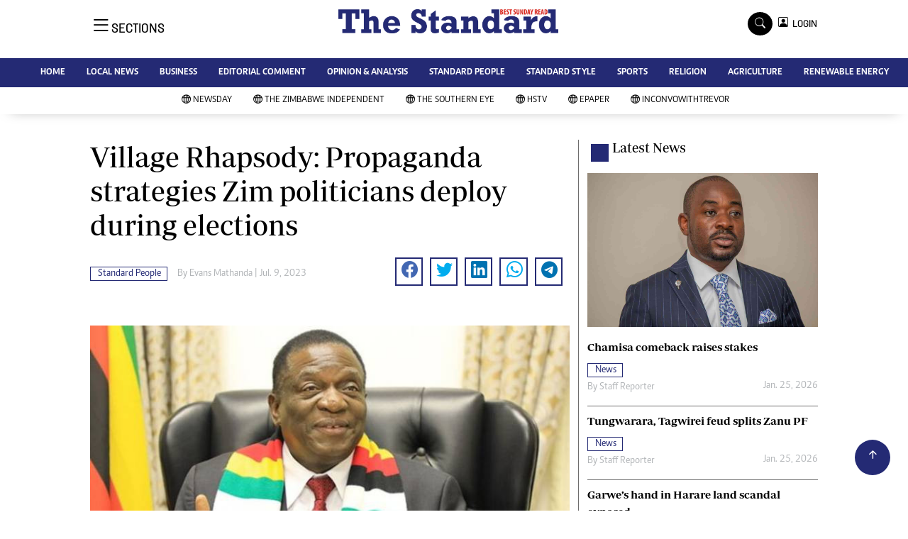

--- FILE ---
content_type: text/html; charset=utf-8
request_url: https://www.google.com/recaptcha/api2/aframe
body_size: 267
content:
<!DOCTYPE HTML><html><head><meta http-equiv="content-type" content="text/html; charset=UTF-8"></head><body><script nonce="5LJ86GJ3GRmdsE13Q-3i8g">/** Anti-fraud and anti-abuse applications only. See google.com/recaptcha */ try{var clients={'sodar':'https://pagead2.googlesyndication.com/pagead/sodar?'};window.addEventListener("message",function(a){try{if(a.source===window.parent){var b=JSON.parse(a.data);var c=clients[b['id']];if(c){var d=document.createElement('img');d.src=c+b['params']+'&rc='+(localStorage.getItem("rc::a")?sessionStorage.getItem("rc::b"):"");window.document.body.appendChild(d);sessionStorage.setItem("rc::e",parseInt(sessionStorage.getItem("rc::e")||0)+1);localStorage.setItem("rc::h",'1769524771421');}}}catch(b){}});window.parent.postMessage("_grecaptcha_ready", "*");}catch(b){}</script></body></html>